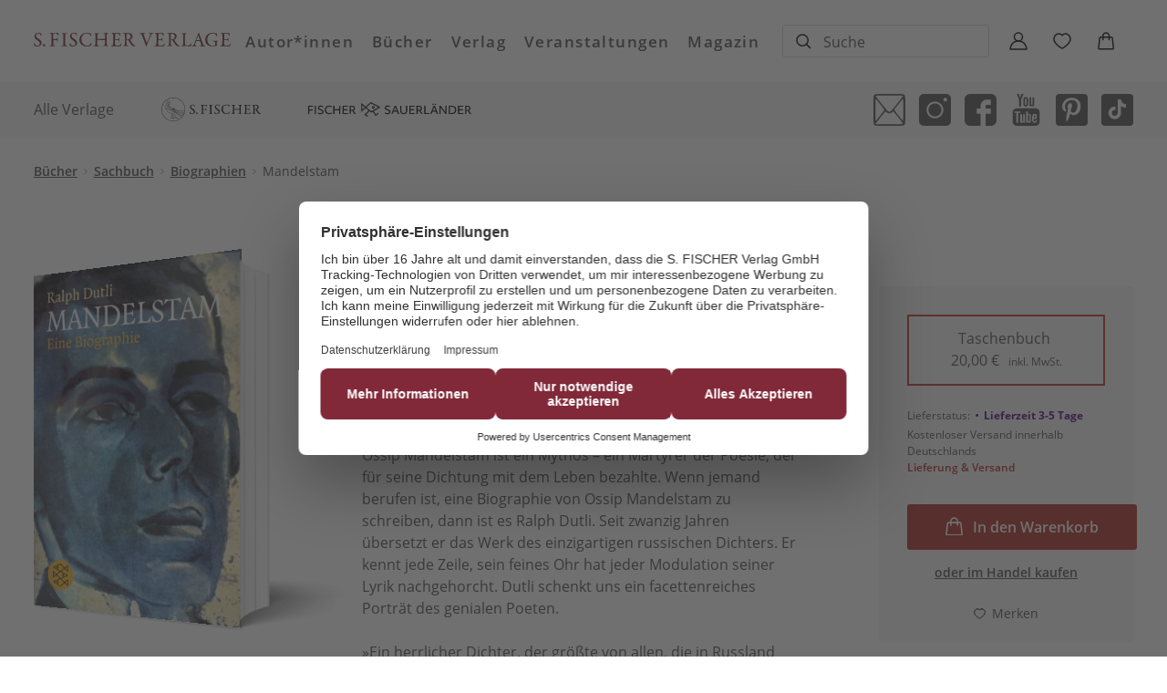

--- FILE ---
content_type: application/javascript
request_url: https://www.fischerverlage.de/_astro/SiteSearch.astro_astro_type_script_index_0_lang.BumA-BMN.js
body_size: -258
content:
import{s as i}from"./site-header.BTmpmF2C.js";import"./preload-helper.ckwbz45p.js";import"./store.CNfobtGJ.js";import"./cart.CcvHNdzd.js";import"./get-deliverability.CWRG2LS1.js";import"./imageservice.Btq_z1vy.js";import"./quantity-control.Dd-YOvWR.js";import"./notification.CjIVLSzP.js";import"./_commonjsHelpers.CqkleIqs.js";/* empty css                          */import"./datalayer.BfHv7hDQ.js";import"./index.CxfjuJTQ.js";import"./wishlist.njQzEhAH.js";import"./Product.DyX9WVqM.js";import"./truncated-text.BJb8qyop.js";i.init();


--- FILE ---
content_type: application/javascript
request_url: https://www.fischerverlage.de/_astro/site-header.BTmpmF2C.js
body_size: 1251
content:
const __vite__mapDeps=(i,m=__vite__mapDeps,d=(m.f||(m.f=["_astro/algolia.Cn5xF83S.js","_astro/_commonjsHelpers.CqkleIqs.js","_astro/Product.DyX9WVqM.js","_astro/get-deliverability.CWRG2LS1.js","_astro/truncated-text.BJb8qyop.js","_astro/imageservice.Btq_z1vy.js","_astro/Content.ACikohX8.js","_astro/wishlist.njQzEhAH.js","_astro/store.CNfobtGJ.js","_astro/cart.CcvHNdzd.js","_astro/quantity-control.Dd-YOvWR.js","_astro/notification.CjIVLSzP.js","_astro/datalayer.BfHv7hDQ.js","_astro/index.CxfjuJTQ.js","_astro/index.D4N_bm56.js"])))=>i.map(i=>d[i]);
import{_ as m}from"./preload-helper.ckwbz45p.js";import{k as p,l as g,m as u,n as v,o as c,p as d}from"./store.CNfobtGJ.js";import{m as h,a as y}from"./cart.CcvHNdzd.js";import{w as f}from"./wishlist.njQzEhAH.js";function S(s){let o=document.querySelector(s);if(!o)return!1;let i=300;if(o){const t=document.createElement("input");t.style.position="fixed",t.style.top=o.offsetTop+7+"px",t.style.left=o.offsetLeft+"px",t.style.height=1,t.style.opacity=0,document.body.appendChild(t),t.focus(),setTimeout(()=>{o.focus(),document.body.removeChild(t)},i)}}const e={vars:{componentQuery:"*[data-js=site-search]",openTriggerQuery:"*[data-site-search-open-trigger]",closeTriggerQuery:".ais-SearchBox-reset",closeTriggerResetQuery:".ais-SearchBox-reset",searchInputQuery:".ais-SearchBox-input",searchInputWrapperQuery:"#site-navigation__additional-actions__search-input",showClass:"site-search--show",globalIsOpenClass:"site-search-is-open",hideClass:"site-search--hide",globalIsInvisibleClass:"site-search-is-invisble",algoliaSearch:null},init(){e.addEventTrigger(),e.checkIfOpenLayerInitially()},async setupAlgolia(){await m(()=>import("./algolia.Cn5xF83S.js").then(s=>s.c),__vite__mapDeps([0,1,2,3,4,5,6,7,8,9,10,11,12,13,14])).then(async s=>{const{algolia:o}=s;e.vars.algoliaSearch=await o.setup("siteSearchListing")}).catch(s=>{console.error("Error loading module:",s)})},addEventTrigger(){const s=document.querySelector(e.vars.componentQuery),o=document.querySelector(e.vars.openTriggerQuery);if(!o)return!1;o.addEventListener("click",t=>{const r=t.target;s.classList.contains(e.vars.showClass)?(r.closest(`${e.vars.openTriggerQuery} > button`)||r.closest(`${e.vars.closeTriggerQuery}`))&&e.close():e.open()});const i=document.querySelector(e.vars.searchInputWrapperQuery);if(!i)return!1;i.addEventListener("input",t=>{const r=document.querySelector(e.vars.componentQuery);t.target.value!==""&&(r.classList.remove(e.vars.hideClass),document.documentElement.classList.remove(e.vars.globalIsInvisibleClass))}),window.onbeforeunload=()=>{const t=document.querySelector(e.vars.componentQuery);if(!t)return!1;const r=t.classList.contains(e.vars.showClass),n=window.location.href;r&&(c(n),d(!0))},h(s),y(s,()=>{f.sync.handler()}),document.body.addEventListener("click",t=>{const r=t.target,n=r.closest("a"),l=r.closest(".site-header");n&&l&&(c(""),d(!1))}),window.addEventListener("pageshow",t=>{t.persisted||c("")})},async open(s=!1){if(a.closeNavigation(),!e.vars.algoliaSearch)return await e.setupAlgolia(),e.open(s),!1;const o=document.querySelector(e.vars.componentQuery);if(!o)return!1;if(!e.vars.algoliaSearch.started){e.vars.algoliaSearch.start();const i=document.querySelector(e.vars.searchInputQuery);let t=u();v()==="true"&&t.length>1&&t===window.location.href||(e.vars.algoliaSearch.setUiState({query:""}),i.value=""),i.value===""&&(o.classList.add(e.vars.hideClass),document.documentElement.classList.add(e.vars.globalIsInvisibleClass))}if(!s){e.vars.algoliaSearch.setUiState({query:""});const i=document.querySelector(e.vars.searchInputQuery);i.value="",S(e.vars.searchInputQuery),e.safariFixInputButton()}o.classList.add(e.vars.showClass),document.documentElement.classList.add(e.vars.globalIsOpenClass)},close(){const s=document.querySelector(e.vars.componentQuery);if(!s)return!1;s.classList.remove(e.vars.showClass),document.documentElement.classList.remove(e.vars.globalIsOpenClass),c(""),s.classList.add(e.vars.hideClass),document.documentElement.classList.add(e.vars.globalIsInvisibleClass),setTimeout(()=>{e.vars.algoliaSearch.setUiState({query:""})},400)},async checkIfOpenLayerInitially(){let s=p();s=s+","+window.location.href,g(s),s=s.split(",");const o=s.length>1&&s.at(-1)===s.at(-2);let i=u();v()==="true"&&i.length>1&&i===window.location.href&&!o&&(e.vars.algoliaSearch||await e.setupAlgolia(),e.open(!0),c(""),d(!1),document.querySelector(e.vars.componentQuery).classList.remove(e.vars.hideClass),document.documentElement.classList.remove(e.vars.globalIsInvisibleClass))},safariFixInputButton(){const s=document.querySelector(`${e.vars.searchInputWrapperQuery} > button`);s&&(s.style.color="transparent")}},a={vars:{componentQuery:"*[data-js=site-header]",mobileNavTriggerQuery:"*[data-site-header-mobile-nav-trigger]",navigationMainQuery:"*[data-site-navigation-main]",showNavigationClass:"show-site-navigation",positionFixedDesktopClass:"site-header--position-fixed-desktop",transitionDesktopClass:"site-header--transition-desktop",showDesktopClass:"site-header--show-desktop",isInvisibleDesktopClass:"site-header-invisible-desktop",isVisibleDesktopClass:"site-header-visible-desktop",desktopAnimationViewport:"1280",desktopAnimationMinPosition:"120"},init(){a.addEventTrigger()},addEventTrigger(){const s=document.body,o=document.querySelector(a.vars.mobileNavTriggerQuery);if(!o)return!1;o.addEventListener("click",()=>{a.toggleNavigation()}),s.addEventListener("click",n=>{n.target.closest(a.vars.componentQuery)||a.closeNavigation()});let i=0,t=null;const r=document.querySelector(a.vars.componentQuery);if(!r)return!1;document.addEventListener("scroll",n=>{const l=window.scrollY;clearTimeout(t),t=setTimeout(()=>{window.innerWidth>=a.vars.desktopAnimationViewport&&l>a.vars.desktopAnimationMinPosition&&(a.desktopScrollToggle(r,l,i),i=l)},10)})},toggleNavigation(){const s=document.documentElement;s.classList.contains(a.vars.showNavigationClass)?s.classList.remove(a.vars.showNavigationClass):s.classList.add(a.vars.showNavigationClass),e.close()},closeNavigation(){document.documentElement.classList.remove(a.vars.showNavigationClass)},desktopScrollToggle(s,o,i){i>=o?setTimeout(()=>{s.classList.add(a.vars.positionFixedDesktopClass),document.body.classList.remove(a.vars.isInvisibleDesktopClass),document.body.classList.add(a.vars.isVisibleDesktopClass),setTimeout(()=>{s.classList.add(a.vars.transitionDesktopClass)},200),setTimeout(()=>{s.classList.add(a.vars.showDesktopClass)},210)},200):setTimeout(()=>{s.classList.remove(a.vars.showDesktopClass),document.body.classList.add(a.vars.isInvisibleDesktopClass),document.body.classList.remove(a.vars.isVisibleDesktopClass),setTimeout(()=>{s.classList.remove(a.vars.positionFixedDesktopClass),s.classList.remove(a.vars.transitionDesktopClass)},200)},200)}};export{a,e as s};


--- FILE ---
content_type: application/javascript
request_url: https://www.fischerverlage.de/_astro/product-detail.DUeOPv57.js
body_size: 155
content:
import{c}from"./cart.CcvHNdzd.js";import{w as l}from"./wishlist.njQzEhAH.js";import{n as h}from"./notification.CjIVLSzP.js";const t={vars:{queries:{addToCartButton:".buy-product-button__variant__actions__buy-trigger",addToWishlistButton:".buy-product-button__variant__actions__wishlist-trigger"}},showCartError(){h.show({gravity:"top",position:"right",text:"Dieses Produkt kann leider nicht in den Warenkorb gelegt werden",type:"error"})},init(){t.checkForCartLink(),t.checkForWishlistLink()},checkForCartLink(){var a;const o=new URL(window.location.href);if(new URLSearchParams(o.search).get("addToCart")==="true"){const r=document.querySelectorAll(t.vars.queries.addToCartButton);if((r==null?void 0:r.length)===0)return t.showCartError(),!1;const e=((a=r[0].getAttribute(c.vars.addItemTriggerAttribute))==null?void 0:a.replace(/'/g,'"'))||null;if(!e)return t.showCartError(),!1;const i=o.pathname.slice(-13);let s;try{s=JSON.parse(e).item_id}catch(n){return console.error("Error parsing cartInfo:",n),t.showCartError(),!1}if(i!==s)return console.warn("ISBN mismatch: URL ISBN",i,"does not match cart item_id",s),t.showCartError(),!1;c.addItem(e)}},checkForWishlistLink(){var a;const o=new URL(window.location.href);if(new URLSearchParams(o.search).get("addToWishlist")==="true"){const r=document.querySelectorAll(t.vars.queries.addToWishlistButton);if((r==null?void 0:r.length)===0)return!1;const e=((a=r[0].getAttribute(l.vars.addItemTriggerAttribute))==null?void 0:a.replace(/'/g,'"'))||null;if(!e)return!1;l.addItem(e)}}};export{t as p};


--- FILE ---
content_type: application/javascript
request_url: https://www.fischerverlage.de/_astro/Product.DyX9WVqM.js
body_size: 5375
content:
import{a as y,b as D,c as S}from"./get-deliverability.CWRG2LS1.js";import{g as L}from"./truncated-text.BJb8qyop.js";import{g as b,a as F}from"./imageservice.Btq_z1vy.js";class w{constructor(t,e={},i=""){this.data=t,this.isForeignRights=e.foreignRights,this.pathname=i}get foreignRights(){return this.isForeignRights}get name(){var t,e;return this.data.name||((e=(t=this.data.authors)==null?void 0:t[0])==null?void 0:e.name)||this.data.name||""}get firstName(){var t,e;return this.data.firstName||((e=(t=this.data.authors)==null?void 0:t[0])==null?void 0:e.firstName)||this.data.name||""}get lastName(){var t,e;return this.data.lastName||((e=(t=this.data.authors)==null?void 0:t[0])==null?void 0:e.lastName)||""}get fullName(){return`${this.firstName} ${this.lastName}`}get role(){var t,e,i;return((e=(t=this.data)==null?void 0:t.objectType)==null?void 0:e.toUpperCase())||this.data.role||this.data.authors&&((i=this.data.authors[0])==null?void 0:i.role)||""}get roleLabel(){var s,a,n,l,o,h,u,d,f,m,A,T,r,g;const t=[],e=this.sex,i=this.isForeignRights;return(this.data.isAuthor||this.role==="AUTHOR"||(l=(n=(a=(s=this.data)==null?void 0:s.authors)==null?void 0:a[0])==null?void 0:n.rolesList)!=null&&l.includes("AUTHOR"))&&t.push(i?"Author":"Autor"),(this.data.isCoAuthor||this.role==="COAUTHOR")&&t.push("Mitautor"),(this.data.isTranslator||this.role==="TRANSLATOR")&&t.push(i?"Translator":"Übersetzer"),(this.data.isEditor||this.role==="EDITOR")&&t.push(i?"Editor":"Herausgeber"),(o=this.data.rolesList)!=null&&o.includes("screenwriter")&&t.push(i?"Screenwriter":"Drehbuchautor"),(h=this.data.rolesList)!=null&&h.includes("director")&&t.push(i?"Director":"Regisseur"),(this.data.isIllustrator||this.role==="ILLUSTRATOR")&&t.push("Illustrator"),(this.data.isReader||this.role==="READER"||(m=(f=(d=(u=this.data)==null?void 0:u.authors)==null?void 0:d[0])==null?void 0:f.rolesList)!=null&&m.includes("READER"))&&t.push(i?"Speaker":"Sprecher"),(this.data.isMusician||this.role==="MUSICIAN"||(g=(r=(T=(A=this.data)==null?void 0:A.authors)==null?void 0:T[0])==null?void 0:r.rolesList)!=null&&g.includes("MUSICIAN"))&&t.push(i?"Musician":"Musiker"),i?t.join(" | "):t.map(p=>e==="F"?`${p}in`:e!=="M"?`${p}*in`:p).join(" | ")}getAllRolesLabel(t={}){var a,n,l,o,h,u,d;let e="";const i=this.sex,s=((a=this.data)==null?void 0:a.contributorId)||"";return this.data.isAuthor&&((n=t==null?void 0:t.aUTHOR)!=null&&n.includes(s))&&(e+=this.isForeignRights?"Author, ":"Autor$gender, "),this.data.isReader&&((l=t==null?void 0:t.rEADER)!=null&&l.includes(s))&&(e+=this.isForeignRights?"Speaker, ":"Sprecher$gender, "),this.data.isIllustrator&&((o=t==null?void 0:t.iLLUSTRATOR)!=null&&o.includes(s))&&(e+=this.isForeignRights?"Illustrator, ":"Illustrator$gender, "),this.data.isCoAuthor&&((h=t==null?void 0:t.cOAUTHOR)!=null&&h.includes(s))&&(e+=this.isForeignRights?"Co author, ":"Mitautor$gender, "),this.data.isTranslator&&((u=t==null?void 0:t.tRANSLATOR)!=null&&u.includes(s))&&(e+=this.isForeignRights?"Translator, ":"Übersetzer$gender, "),this.data.isEditor&&((d=t==null?void 0:t.eDITOR)!=null&&d.includes(s))&&(e+=this.isForeignRights?"Editor, ":"Herausgeber$gender, "),this.isForeignRights||(i==="M"?e=e.replaceAll("$gender",""):i==="F"?e=e.replaceAll("$gender","in"):e=e.replaceAll("$gender","*in")),e=e.replace(/, $/,""),e||""}get roleFilterSlug(){var e,i,s,a,n,l,o,h,u,d,f,m;let t="autor";return(this.data.isAuthor||this.role==="AUTHOR"||(a=(s=(i=(e=this.data)==null?void 0:e.authors)==null?void 0:i[0])==null?void 0:s.rolesList)!=null&&a.includes("AUTHOR"))&&(t="autor"),(this.data.isReader||this.role==="READER"||(h=(o=(l=(n=this.data)==null?void 0:n.authors)==null?void 0:l[0])==null?void 0:o.rolesList)!=null&&h.includes("READER"))&&(t="sprecher"),(this.data.isMusician||this.role==="MUSICIAN"||(m=(f=(d=(u=this.data)==null?void 0:u.authors)==null?void 0:d[0])==null?void 0:f.rolesList)!=null&&m.includes("MUSICIAN"))&&(t="musiker"),t}get sex(){var t;return this.data.sex||this.data.authors&&((t=this.data.authors[0])==null?void 0:t.sex)||""}get image(){var t;return((t=this.data.image)==null?void 0:t.imageLink)||this.data.primaryImageLink||this.data.imageLink||"/images/placeholder/placeholder-contributor.jpg"}get imageCopyright(){var t;return((t=this.data.image)==null?void 0:t.copyrightNotice)||""}get url(){var t;return this.data.seoUrl||this.data.url||this.data.authors&&((t=this.data.authors[0])==null?void 0:t.seoUrl)||""}get detailPageUrl(){var i,s,a,n;const t=this.role;let e="/autor";if(t==="TRANSLATOR")e="/uebersetzer";else if(t==="EDITOR")e="/herausgeber";else if(t==="ILLUSTRATOR")e="/illustrator";else if(t==="READER")e="/sprecher";else if(t==="MUSICIAN")e="/musiker";else if((s=(i=this.data)==null?void 0:i.rolesList)!=null&&s.includes("director")||(n=(a=this.data)==null?void 0:a.rolesList)!=null&&n.includes("screenwriter"))return`${this.url}`;return e?`${e}/${this.url}`:""}get allProductsPageUrl(){var i,s,a,n;const t=this.role;let e="autor";if(t==="CO_AUTHOR")e="mitautor";else if(t==="TRANSLATOR")e="uebersetzer";else if(t==="ILLUSTRATOR")e="illustrator";else if(t==="READER")e="sprecher";else if(t==="MUSICIAN")e="musiker";else if((s=(i=this.data)==null?void 0:i.rolesList)!=null&&s.includes("screenwriter")||(n=(a=this.data)==null?void 0:a.rolesList)!=null&&n.includes("director"))return"";return`/buch?${e}=${encodeURIComponent(this.name)}`}get allProductsPageLabel(){return`Bücher von ${this.name}`}get detailPageLabel(){let t="Zum",e="";return this.sex!=="M"&&(t="Zur"),this.isForeignRights&&(t="To"),!this.isForeignRights&&this.sex!=="M"&&this.sex!=="F"&&(e="nenseite"),`${t} ${this.roleLabel}${e}`}get breadcrumb(){let t="Autor*innen",e="/autor";this.pathname.includes("/uebersetzer")?(t="Übersetzer*innen",e="/uebersetzer"):this.pathname.includes("/herausgeber")?(t="Herausgeber*innen",e="/herausgeber"):this.pathname.includes("/illustrator")?(t="Illustrator*innen",e="/illustrator"):this.pathname.includes("/sprecher")?(t="Sprecher:innen",e="/sprecher"):this.pathname.includes("/musiker")&&(t="Musiker:innen",e="/musiker");let i=[];return i.push({name:t,link:e}),i.push({name:this.name,link:null}),i}get bio(){var e;let t="";return this.data.bio?t=this.data.bio:this.data.authors&&((e=this.data.authors[0])!=null&&e.bio)?t=this.data.authors[0].bio:this.data.vita&&(t=this.data.vita),this.isForeignRights&&this.data.bioEng&&(t=this.data.bioEng),t.length>0&&!t.startsWith("<p>")&&(t=`<p>${t}</p>`),t}getTruncatedBio(t=120){return L(this.bio,t)}get websites(){var t;return((t=this.data.websites)==null?void 0:t.filter(e=>e.type==="UNSPECIFIED"))||""}get socialMediaLinks(){var t;return((t=this.data.websites)==null?void 0:t.filter(e=>e.type!=="UNSPECIFIED"))||""}getAlgoliaPictureHTML(t,e,i="lazy",s=""){return`
        <picture>
            ${b({min:1280,src:this.image,width:Math.round(212*1),aspectRatio:s,format:"best"})}
            ${b({min:768,src:this.image,width:282,aspectRatio:s,format:"best"})}
            ${b({min:450,src:this.image,width:217,aspectRatio:s,format:"best"})}
            ${b({min:0,src:this.image,width:187,aspectRatio:s,format:"best"})}
            <img src="${F({src:this.image,width:212,format:"jpg",aspectRatio:s,noRetina:!0})}" alt="${this.name}" width="${t}" height="${e}" loading=${i} decoding="async">
        </picture>
        `}}const k=(c,t,e)=>{e.toUpperCase();let i=[];return c.isFilmed&&i.push({id:"filmed",label:R(t,"filmed")}),c.isOptioned&&i.push({id:"optioned",label:R(t,"optioned")}),c.isSale&&t!=="en"&&i.push({id:"sale",label:R(t,"sale")}),c.isBestseller&&i.push({id:"bestseller",label:R(t,"bestseller")}),c.isComingSoon&&i.push({id:"comingsoon",label:R(t,"comingsoon")}),c.isInFuture&&i.push({id:"future",label:R(t,"future")}),c.isNew&&i.push({id:"new",label:R(t,"new")}),i},R=(c="de",t)=>({de:{new:"Neu",bestseller:"Bestseller",comingsoon:"Bald",future:"Zukünftig",sale:"Aktion",optioned:"Optioniert",filmed:"Verfilmt"},en:{new:"New",bestseller:"Bestseller",comingsoon:"Coming soon",future:"Future",sale:"Sale",optioned:"Optioned",filmed:"Filmed"}})[c][t];class ${constructor(t,e={}){this.data=t||{},this.isSeries=e.type==="SERIES",this.isForeignRights=e.foreignRights,this.showFilmMaterialLink=e.showFilmMaterialLink,this.noEnglishTitle=e.noEnglishTitle,this.isExtDomain=e.isExtDomain}get foreignRights(){return this.isForeignRights}get hasForeignRights(){return this.data.hasForeignRights}get coverLink(){var t,e,i;return this.data.coverLink||this.data.primaryImageLink||this.data.cover||((i=(e=(t=this.data)==null?void 0:t.fieldMedia)==null?void 0:e.thumbnail)==null?void 0:i.src)}get title(){var t;return this.isForeignRights&&!this.noEnglishTitle?this.data.englishTitle||((t=this.data.foreignRights)==null?void 0:t.title)||this.data.title||"":this.data.title||this.data.fieldTitle||""}get url(){var t,e,i,s,a,n;return this.data.seoUrl||this.data.url||this.data.linkSlug||((i=(e=(t=this.data)==null?void 0:t.link)==null?void 0:e[0])==null?void 0:i.uri)||((n=(a=(s=this.data)==null?void 0:s.fieldLink)==null?void 0:a[0])==null?void 0:n.uri)||""}get linkText(){var t,e,i;return((i=(e=(t=this.data)==null?void 0:t.fieldLink)==null?void 0:e[0])==null?void 0:i.title)||""}get detailPageUrl(){let t="/buch";if(this.isForeignRights?t="/verlag/rights/book":this.showFilmMaterialLink&&(t="/verlag/film-agentur/filmstoffe/buch"),this.isSeries)return`/buch/reihe/${this.data.url}`;let e="";return this.isExtDomain&&(e="https://www.fischerverlage.de"),this.url.includes("www")||this.url.includes("http")?this.url:`${e}${t}/${this.url}`}get detailPageLinkText(){return this.isForeignRights?"Read more":"Zum Buch"}get releaseDate(){return this.data.releaseDate}get seriesUrl(){var e;let t=((e=this.data.series)==null?void 0:e.seoUrl)||"";return t?`/buch/reihe/${t}`:""}get seriesPageLinkText(){return this.isForeignRights?"To the series":"Zur Serie"}get seriesTitle(){var t;return((t=this.data.series)==null?void 0:t.title)||""}get seriesAriaLabel(){return`Zur Serie: ${this.seriesTitle}`}get productDetailPageAriaLabel(){return`Zum Buch: ${this.title}`}getAriaLabelProductInfo(t=""){const e=this.data.shopPrice||this.data.price||"",i=(e==null?void 0:e.currentPrice)||(e==null?void 0:e.amount)||"";return`${this.type} '${this.title}' für ${i} Euro ${t}`}get numberWithinSeries(){var t;return((t=this.data)==null?void 0:t.numberWithinSeries)||""}get genre(){var e,i,s;const t=(i=(e=this.data)==null?void 0:e.themaSubjects)==null?void 0:i.filter(a=>a.type==="CATEGORY")[0];return(t==null?void 0:t.codeDescription)||((s=this.data)==null?void 0:s.schemaGenre)||""}get hasMockup(){return this.data.hasMockup||!1}get formattedReleaseDate(){let t=!0;return this.data.releaseDate?y(this.data.releaseDate,"2-digit","2-digit","numeric",t):null}get isBestseller(){return this.data.isBestseller||this.data.bestseller||!1}get isNew(){if(!this.releaseDate)return!1;let t=new Date;t=t.getTime();let e=D(t,"-40");e=e.getTime()/1e3;let i=new Date(this.releaseDate);return i=i.getTime()/1e3,t=t/1e3,i<t&&i>=e}get isComingSoon(){if(!this.releaseDate)return!1;let t=new Date;t=t.getTime();let e=D(t,"40");e=e.getTime()/1e3;let i=new Date(this.releaseDate);return i=i.getTime()/1e3,t=t/1e3,i>t&&i<=e}get isInFuture(){if(!this.releaseDate)return!1;let t=new Date;t=t.getTime();let e=D(t,"270");e=e.getTime()/1e3;let i=new Date(this.releaseDate);return i=i.getTime()/1e3,t=t/1e3,i>t&&i>e}get isSale(){const t=this.data.shopPrice;return t&&t.currentPrice<t.nextRegularPrice}get mainDescription(){var t,e,i,s;return this.isForeignRights?((e=(t=this.data)==null?void 0:t.foreignRights)==null?void 0:e.aboutTheBook)||((i=this.data)==null?void 0:i.mainDescription)||this.data.description||"":((s=this.data)==null?void 0:s.mainDescription)||this.data.description||""}get bulletPoints(){var t,e;return((e=(t=this.data)==null?void 0:t.foreignRights)==null?void 0:e.bulletPoints)||""}get truncatedDescription(){return L(this.mainDescription,250)}getTruncatedDescription(t=250,e=!0,i=!1){return L(this.mainDescription,t,e,i)}getTruncatedTitle(t=35){return L(this.title,t)}get variants(){var i,s;let t=((i=this.data)==null?void 0:i.productTypesData)||[];t=t.filter(a=>!this.isForeignRights&&a.availability!=="NO_LONGER_AVAILABLE"),(t==null?void 0:t.length)===0&&(t=((s=this.data)==null?void 0:s.productTypesData)||[]);let e=[];for(const a of t){const n=new $(a,{foreignRights:this.isForeignRights});n.isVariant=!0,e.push(n)}return e}get noVariantIsAvailable(){var e;return(((e=this.data)==null?void 0:e.productTypesData)||[]).filter(i=>i.availability!=="NO_LONGER_AVAILABLE").length===0}get audioFile(){var t;return((t=this.data)==null?void 0:t.audioSampleUrl)||""}get audioBookVariant(){return this.data.argonAudioBookUrl?{type:"Hörbuch",link:this.data.argonAudioBookUrl}:null}get physicalBookFromDifferentPublisher(){return this.data.relatedPhysicalBookFromDifferentPublisher||""}getPlatformLinks(t){return this.data.platformLinks[t]||""}get type(){return this.data.productType||"Buch"}get editionType(){return this.data.editionType||""}get contributors(){var e;let t=this.getFilteredContributors();return(t==null?void 0:t.length)===0&&((e=this.data)!=null&&e.fieldAuthor)&&(t=[this.data.fieldAuthor]),t}get contributorsToShow(){return this.getFilteredContributors(["AUTHOR","ILLUSTRATOR","READER"])}get contributorsToShowLimited(){return this.getFilteredContributors(["AUTHOR","ILLUSTRATOR","EDITOR","READER"],2)}get authors(){var i,s;const t=((i=this.data)==null?void 0:i.authors)||this.contributorsToShow||[];let e=[];for(const a of t)e.push(new w(a,{foreignRights:this.isForeignRights}));return e.length===0&&((s=this.data)!=null&&s.fieldAuthor)&&e.push(new w(this.data.fieldAuthor)),e}get readers(){var i;const t=((i=this.data)==null?void 0:i.readers)||[];let e=[];for(const s of t)e.push(new w(s,{foreignRights:this.isForeignRights}));return e}get musicians(){var i;const t=((i=this.data)==null?void 0:i.musicians)||[];let e=[];for(const s of t)e.push(new w(s,{foreignRights:this.isForeignRights}));return e}get numberOfAuthors(){return this.authors.length}get authorsToShow(){let e=this.authors;return e=e.slice(0,2),this.authors.length>2&&e.push({name:"..."}),e}get translators(){return this.getFilteredContributors(["TRANSLATOR"])}get editors(){return this.getFilteredContributors(["EDITOR"])}get coAuthors(){return this.getFilteredContributors(["CO_AUTHOR"])}get firstVariant(){var t;return(t=this.variants)!=null&&t.length?this.variants[0]:null}getSelectedVariant(t=""){return t=t.replaceAll("-",""),this.variants.filter(i=>i.productKey===t)[0]||this.firstVariant}get flag(){const t=this.isForeignRights?"en":"de";return this.getActiveFlag(t)}get productKey(){return this.data.productKey}get productAsin(){return this.data.amazonASIN}get publisher(){return this.data.publisher||""}get isbn13(){return this.data.isbn13}get numberOfPages(){return this.data.numberOfPages||""}get shopId(){return this.data.shopwareUuid||"0"}get trackingData(){var a;const t=this.data.shopPrice||this.data.price||"",e=(t==null?void 0:t.currentPrice)||(t==null?void 0:t.amount)||"",i=((a=this.title)==null?void 0:a.replace(/'/g,"´"))||"",s={id:this.shopId,item_id:this.productKey,item_name:i,price:e,quantity:1};return JSON.stringify(s).replace(/"/g,"'")}get price(){let t=this.data.shopPrice||"",e=(t==null?void 0:t.currentPrice)||(t==null?void 0:t.amount)||"";if(e&&e>0)e=parseFloat(e).toFixed(2);else return'0,00 €<span class="price-hint">*</span>';if(t!=null&&t.nextRegularPrice&&e<t.nextRegularPrice&&(t!=null&&t.isPromotionalPrice)){e=e.replace(".",",");const i=t.nextRegularPrice.toString().replace(".",",");e=`<span class="marked">${e} €<span class="price-hint">**</span></span> <del>${i} €<span class="price-hint">*</span></del> `}else if(t!=null&&t.lowestPriceLast30Days&&e<t.lowestPriceLast30Days){e=e.replace(".",",");const i=t.lowestPriceLast30Days.toString().replace(".",",");e=`<span class="marked">${e} €<span class="price-hint">**</span></span> <del>${i} €<span class="price-hint">*</span></del> `}else e=e.replace(".",",");return e=e.includes("€")?`${e.replace(/€/g,'<span class="currency">€</span>')}`:`${e} <span class="currency">€</span><span class="price-hint">*</span>`,e}getAlgoliaPictureHTML(t,e,i="lazy"){var a;let s=this.coverLink;return!s&&((a=window==null?void 0:window.location)!=null&&a.origin)&&(s=`${window.location.origin}/images/placeholder/placeholder-book.jpg`),`
        <picture>
            ${b({min:1280,src:s,width:210,format:"best"})}
            ${b({min:768,src:s,width:288,format:"best"})}
            ${b({min:450,src:s,width:326,format:"best"})}
            ${b({min:0,src:s,width:160,format:"best"})}
            <img src="${F({src:s,width:210,format:"jpg",noRetina:!0})}" alt="${this.title}" width="${t}" height="${e}" loading=${i} decoding="async">
        </picture>
        `}getFilteredContributors(t=["ALL"],e=100,i=!0){var n,l,o,h,u,d,f,m,A,T;let s=((n=this.data)==null?void 0:n.contributors)||[];if((s==null?void 0:s.length)===0){if((l=this.data)!=null&&l.authors&&(t.includes("ALL")||t.includes("AUTHOR"))){s=((o=this.data)==null?void 0:o.authors)||[];for(const r of s)typeof r=="object"&&r!==null&&!(r!=null&&r.role)&&(r.role="AUTHOR")}if((h=this.data)!=null&&h.readers&&(t.includes("ALL")||t.includes("READER"))){s=s.concat(((u=this.data)==null?void 0:u.readers)||[]);for(const r of s)typeof r=="object"&&r!==null&&!(r!=null&&r.role)&&(r.role="READER")}if((d=this.data)!=null&&d.illustrators&&(t.includes("ALL")||t.includes("ILLUSTRATOR"))){s=s.concat(((f=this.data)==null?void 0:f.illustrators)||[]);for(const r of s)typeof r=="object"&&r!==null&&!(r!=null&&r.role)&&(r.role="ILLUSTRATOR")}if((m=this.data)!=null&&m.translators&&(t.includes("ALL")||t.includes("TRANSLATOR"))){s=s.concat(((A=this.data)==null?void 0:A.translators)||[]);for(const r of s)typeof r=="object"&&r!==null&&!(r!=null&&r.role)&&(r.role="TRANSLATOR")}if(this.data.editors&&(t.includes("ALL")||t.includes("EDITOR"))){s=s.concat(((T=this.data)==null?void 0:T.editors)||[]);for(const r of s)typeof r=="object"&&r!==null&&!(r!=null&&r.role)&&(r.role="EDITOR")}}i&&(s=s.reduce((r,g)=>(r.some(p=>p.seoUrl&&g.seoUrl&&p.seoUrl===g.seoUrl||p.url&&g.url&&p.url===g.url)||r.push(g),r),[])),s=s.slice(0,e);let a=[];if(s.length===0)return a;for(const r of t)for(const g of s)(r==="ALL"||r===g.role)&&a.push(new w(g,{foreignRights:this.isForeignRights}));return a}get reviewQuotes(){return this.data.reviewQuotes||[]}get additionalProductImages(){return this.data.insideViewLinks||[]}get previewUrl(){return this.data.previewUrl||""}get seoAdditionTitle(){return this.data.seoAddition||""}get subTitle(){var s,a;const t=this.seoAdditionTitle||"",e=this.data.subTitle||"",i=t.length>0&&e.length>0?" | ":"";return this.isForeignRights?((a=(s=this.data)==null?void 0:s.foreignRights)==null?void 0:a.subTitle)||"":`${e}${i}${t}`}get pondusDeliverability(){var t;return((t=this.data)==null?void 0:t.deliverability)==="Lieferbar"}get deliverability(){var t,e,i;return S((t=this.data.libriInventory)==null?void 0:t.deliveryMessage,(e=this.data.libriInventory)==null?void 0:e.deliveryStatusColor,(i=this.data.libriInventory)==null?void 0:i.reportingKey,this.data.isEmbargoProduct,this.releaseDate,this.formattedReleaseDate,this.type,this.stock,this.pondusDeliverability)}get runtime(){return this.data.runtime||0}get runtimeHours(){return!this.runtime||isNaN(this.runtime)?0:Math.floor(this.runtime/60)}get runtimeMinutes(){return!this.runtime||isNaN(this.runtime)?0:this.runtime%60}getVariantUrl(t,e){if(this.isSeries||t.includes("http")||t.includes("www"))return t;let i=t.slice(0,-13);return i+=e,i||""}getActiveFlag(t="de"){return k(this,t,this.publisher)[0]}get flags(){const t=this.isForeignRights?"en":"de";return k(this,t,this.publisher)}get cartButtonText(){let t="In den Warenkorb";return this.deliverability.color==="yellow yellow-presale"&&(t="Vorbestellen"),t}get cartButtonTextMobile(){let t="Warenkorb";return this.deliverability.color==="yellow yellow-presale"&&(t="Vorbestellen"),t}get getEBookFileFormat(){return this.type==="E-Book"?"EPUB":""}get sampleTranslations(){return this.data.sampleTranslations||[]}getExternalUrl(t="",e){let i="",s=this.detailPageUrl;switch(s=s.slice(0,-14),s+="-"+e,typeof t=="string"&&(t=t.toLowerCase()),t){case"droemer":i="https://www.droemer-knaur.de/buch/";break;case"kiwi":i="https://www.kiwi-verlag.de/buch/";break;case"galiani":i="https://www.galiani.de/buch/";break;case"fischer":i="https://www.fischerverlage.de/buch/";break;case"rowohlt":i="https://www.rowohlt.de/buch/";break;case"kafka":i="https://www.franzkafka.de/buch/";break;case"kyss":i="https://www.endlichkyss.de/buch/";break;case"tor":i="https://www.tor-online.de/produkt/";break;case"argon-hoerbuch":i="https://www.argon-verlag.de/hoerbuch/";break}return i+s}get recommendedMinimumAge(){var t;return((t=this.data)==null?void 0:t.recommendedMinimumAge)||"0"}get ageCode(){var e,i;const t=(i=(e=this.data)==null?void 0:e.themaSubjects)==null?void 0:i.filter(s=>s.type==="AGE")[0];return(t==null?void 0:t.code)||""}get ageRecommendationText(){return""}get ageRecommendationTextEn(){return""}get isRecommendedForBabies(){return this.ageCode.includes("5AB")||this.recommendedMinimumAge<=2}get isRecommendedForSmallKids(){return this.ageCode==="5AC"||this.ageCode==="5AD"||this.ageCode==="5AF"||this.recommendedMinimumAge<=5}get isRecommendedForKids(){return this.ageCode==="5AG"||this.ageCode==="5AH"||this.ageCode==="5AJ"||this.ageCode==="5AK"||this.ageCode==="5AL"||this.recommendedMinimumAge<=10}get isRecommendedForTeenagers(){return this.ageCode==="5AM"||this.ageCode==="5AN"||this.ageCode==="5AP"||this.ageCode==="5AQ"||this.ageCode==="5AS"||this.ageCode==="5AT"||this.ageCode==="5AU"||this.recommendedMinimumAge>=11}get ageRecommendation(){return this.isRecommendedForBabies?"babies":this.isRecommendedForSmallKids?"small-kids":this.isRecommendedForKids?"kids":this.isRecommendedForTeenagers?"teenagers":""}get translations(){return this.data.foreignRights.translations||""}get copyright(){var t,e;return((e=(t=this.data)==null?void 0:t.background)==null?void 0:e.copyright)||""}get tropes(){var t;return((t=this.data)==null?void 0:t.tropes)||[]}get mainTropes(){var t;return((t=this.tropes)==null?void 0:t.filter(e=>e.isMain))||[]}get subTropes(){var t;return((t=this.tropes)==null?void 0:t.filter(e=>!e.isMain))||[]}get stock(){var t,e;return((e=(t=this.data)==null?void 0:t.libriInventory)==null?void 0:e.stock)||0}get isReleasedSoon(){return new Date(this.releaseDate)>new Date}get warningNote(){var t;return((t=this.data)==null?void 0:t.warningNote)||""}get hasAccessibilityInfo(){var t;return(t=this.data)==null?void 0:t.hasAccessibilityInfo}get accessibilityCodeDescriptions(){var t;return((t=this.data)==null?void 0:t.accessibilityCodeDescription)||[]}get isOnAffiliateBlacklist(){var t;return(t=this.data)==null?void 0:t.affiliateBlacklist}get isFilmMaterial(){var t;return(t=this.data)==null?void 0:t.isFilmMaterial}get isOptioned(){var t;return((t=this.data)==null?void 0:t.isOptioned)||!1}get isFilmed(){var t;return((t=this.data)==null?void 0:t.isFilmed)||!1}}export{w as C,$ as P};
